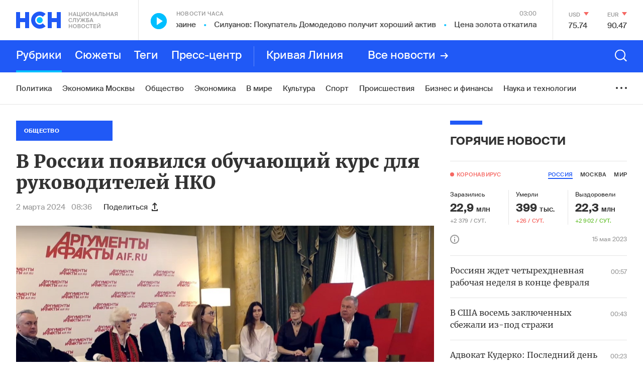

--- FILE ---
content_type: text/html; charset=utf-8
request_url: https://www.google.com/recaptcha/api2/anchor?ar=1&k=6LcBMY4UAAAAAChTWwZUhMM2e_vDNxv80xhHkZIm&co=aHR0cHM6Ly9uc24uZm06NDQz&hl=en&v=N67nZn4AqZkNcbeMu4prBgzg&size=invisible&anchor-ms=20000&execute-ms=30000&cb=zhfzm35ca2j1
body_size: 49792
content:
<!DOCTYPE HTML><html dir="ltr" lang="en"><head><meta http-equiv="Content-Type" content="text/html; charset=UTF-8">
<meta http-equiv="X-UA-Compatible" content="IE=edge">
<title>reCAPTCHA</title>
<style type="text/css">
/* cyrillic-ext */
@font-face {
  font-family: 'Roboto';
  font-style: normal;
  font-weight: 400;
  font-stretch: 100%;
  src: url(//fonts.gstatic.com/s/roboto/v48/KFO7CnqEu92Fr1ME7kSn66aGLdTylUAMa3GUBHMdazTgWw.woff2) format('woff2');
  unicode-range: U+0460-052F, U+1C80-1C8A, U+20B4, U+2DE0-2DFF, U+A640-A69F, U+FE2E-FE2F;
}
/* cyrillic */
@font-face {
  font-family: 'Roboto';
  font-style: normal;
  font-weight: 400;
  font-stretch: 100%;
  src: url(//fonts.gstatic.com/s/roboto/v48/KFO7CnqEu92Fr1ME7kSn66aGLdTylUAMa3iUBHMdazTgWw.woff2) format('woff2');
  unicode-range: U+0301, U+0400-045F, U+0490-0491, U+04B0-04B1, U+2116;
}
/* greek-ext */
@font-face {
  font-family: 'Roboto';
  font-style: normal;
  font-weight: 400;
  font-stretch: 100%;
  src: url(//fonts.gstatic.com/s/roboto/v48/KFO7CnqEu92Fr1ME7kSn66aGLdTylUAMa3CUBHMdazTgWw.woff2) format('woff2');
  unicode-range: U+1F00-1FFF;
}
/* greek */
@font-face {
  font-family: 'Roboto';
  font-style: normal;
  font-weight: 400;
  font-stretch: 100%;
  src: url(//fonts.gstatic.com/s/roboto/v48/KFO7CnqEu92Fr1ME7kSn66aGLdTylUAMa3-UBHMdazTgWw.woff2) format('woff2');
  unicode-range: U+0370-0377, U+037A-037F, U+0384-038A, U+038C, U+038E-03A1, U+03A3-03FF;
}
/* math */
@font-face {
  font-family: 'Roboto';
  font-style: normal;
  font-weight: 400;
  font-stretch: 100%;
  src: url(//fonts.gstatic.com/s/roboto/v48/KFO7CnqEu92Fr1ME7kSn66aGLdTylUAMawCUBHMdazTgWw.woff2) format('woff2');
  unicode-range: U+0302-0303, U+0305, U+0307-0308, U+0310, U+0312, U+0315, U+031A, U+0326-0327, U+032C, U+032F-0330, U+0332-0333, U+0338, U+033A, U+0346, U+034D, U+0391-03A1, U+03A3-03A9, U+03B1-03C9, U+03D1, U+03D5-03D6, U+03F0-03F1, U+03F4-03F5, U+2016-2017, U+2034-2038, U+203C, U+2040, U+2043, U+2047, U+2050, U+2057, U+205F, U+2070-2071, U+2074-208E, U+2090-209C, U+20D0-20DC, U+20E1, U+20E5-20EF, U+2100-2112, U+2114-2115, U+2117-2121, U+2123-214F, U+2190, U+2192, U+2194-21AE, U+21B0-21E5, U+21F1-21F2, U+21F4-2211, U+2213-2214, U+2216-22FF, U+2308-230B, U+2310, U+2319, U+231C-2321, U+2336-237A, U+237C, U+2395, U+239B-23B7, U+23D0, U+23DC-23E1, U+2474-2475, U+25AF, U+25B3, U+25B7, U+25BD, U+25C1, U+25CA, U+25CC, U+25FB, U+266D-266F, U+27C0-27FF, U+2900-2AFF, U+2B0E-2B11, U+2B30-2B4C, U+2BFE, U+3030, U+FF5B, U+FF5D, U+1D400-1D7FF, U+1EE00-1EEFF;
}
/* symbols */
@font-face {
  font-family: 'Roboto';
  font-style: normal;
  font-weight: 400;
  font-stretch: 100%;
  src: url(//fonts.gstatic.com/s/roboto/v48/KFO7CnqEu92Fr1ME7kSn66aGLdTylUAMaxKUBHMdazTgWw.woff2) format('woff2');
  unicode-range: U+0001-000C, U+000E-001F, U+007F-009F, U+20DD-20E0, U+20E2-20E4, U+2150-218F, U+2190, U+2192, U+2194-2199, U+21AF, U+21E6-21F0, U+21F3, U+2218-2219, U+2299, U+22C4-22C6, U+2300-243F, U+2440-244A, U+2460-24FF, U+25A0-27BF, U+2800-28FF, U+2921-2922, U+2981, U+29BF, U+29EB, U+2B00-2BFF, U+4DC0-4DFF, U+FFF9-FFFB, U+10140-1018E, U+10190-1019C, U+101A0, U+101D0-101FD, U+102E0-102FB, U+10E60-10E7E, U+1D2C0-1D2D3, U+1D2E0-1D37F, U+1F000-1F0FF, U+1F100-1F1AD, U+1F1E6-1F1FF, U+1F30D-1F30F, U+1F315, U+1F31C, U+1F31E, U+1F320-1F32C, U+1F336, U+1F378, U+1F37D, U+1F382, U+1F393-1F39F, U+1F3A7-1F3A8, U+1F3AC-1F3AF, U+1F3C2, U+1F3C4-1F3C6, U+1F3CA-1F3CE, U+1F3D4-1F3E0, U+1F3ED, U+1F3F1-1F3F3, U+1F3F5-1F3F7, U+1F408, U+1F415, U+1F41F, U+1F426, U+1F43F, U+1F441-1F442, U+1F444, U+1F446-1F449, U+1F44C-1F44E, U+1F453, U+1F46A, U+1F47D, U+1F4A3, U+1F4B0, U+1F4B3, U+1F4B9, U+1F4BB, U+1F4BF, U+1F4C8-1F4CB, U+1F4D6, U+1F4DA, U+1F4DF, U+1F4E3-1F4E6, U+1F4EA-1F4ED, U+1F4F7, U+1F4F9-1F4FB, U+1F4FD-1F4FE, U+1F503, U+1F507-1F50B, U+1F50D, U+1F512-1F513, U+1F53E-1F54A, U+1F54F-1F5FA, U+1F610, U+1F650-1F67F, U+1F687, U+1F68D, U+1F691, U+1F694, U+1F698, U+1F6AD, U+1F6B2, U+1F6B9-1F6BA, U+1F6BC, U+1F6C6-1F6CF, U+1F6D3-1F6D7, U+1F6E0-1F6EA, U+1F6F0-1F6F3, U+1F6F7-1F6FC, U+1F700-1F7FF, U+1F800-1F80B, U+1F810-1F847, U+1F850-1F859, U+1F860-1F887, U+1F890-1F8AD, U+1F8B0-1F8BB, U+1F8C0-1F8C1, U+1F900-1F90B, U+1F93B, U+1F946, U+1F984, U+1F996, U+1F9E9, U+1FA00-1FA6F, U+1FA70-1FA7C, U+1FA80-1FA89, U+1FA8F-1FAC6, U+1FACE-1FADC, U+1FADF-1FAE9, U+1FAF0-1FAF8, U+1FB00-1FBFF;
}
/* vietnamese */
@font-face {
  font-family: 'Roboto';
  font-style: normal;
  font-weight: 400;
  font-stretch: 100%;
  src: url(//fonts.gstatic.com/s/roboto/v48/KFO7CnqEu92Fr1ME7kSn66aGLdTylUAMa3OUBHMdazTgWw.woff2) format('woff2');
  unicode-range: U+0102-0103, U+0110-0111, U+0128-0129, U+0168-0169, U+01A0-01A1, U+01AF-01B0, U+0300-0301, U+0303-0304, U+0308-0309, U+0323, U+0329, U+1EA0-1EF9, U+20AB;
}
/* latin-ext */
@font-face {
  font-family: 'Roboto';
  font-style: normal;
  font-weight: 400;
  font-stretch: 100%;
  src: url(//fonts.gstatic.com/s/roboto/v48/KFO7CnqEu92Fr1ME7kSn66aGLdTylUAMa3KUBHMdazTgWw.woff2) format('woff2');
  unicode-range: U+0100-02BA, U+02BD-02C5, U+02C7-02CC, U+02CE-02D7, U+02DD-02FF, U+0304, U+0308, U+0329, U+1D00-1DBF, U+1E00-1E9F, U+1EF2-1EFF, U+2020, U+20A0-20AB, U+20AD-20C0, U+2113, U+2C60-2C7F, U+A720-A7FF;
}
/* latin */
@font-face {
  font-family: 'Roboto';
  font-style: normal;
  font-weight: 400;
  font-stretch: 100%;
  src: url(//fonts.gstatic.com/s/roboto/v48/KFO7CnqEu92Fr1ME7kSn66aGLdTylUAMa3yUBHMdazQ.woff2) format('woff2');
  unicode-range: U+0000-00FF, U+0131, U+0152-0153, U+02BB-02BC, U+02C6, U+02DA, U+02DC, U+0304, U+0308, U+0329, U+2000-206F, U+20AC, U+2122, U+2191, U+2193, U+2212, U+2215, U+FEFF, U+FFFD;
}
/* cyrillic-ext */
@font-face {
  font-family: 'Roboto';
  font-style: normal;
  font-weight: 500;
  font-stretch: 100%;
  src: url(//fonts.gstatic.com/s/roboto/v48/KFO7CnqEu92Fr1ME7kSn66aGLdTylUAMa3GUBHMdazTgWw.woff2) format('woff2');
  unicode-range: U+0460-052F, U+1C80-1C8A, U+20B4, U+2DE0-2DFF, U+A640-A69F, U+FE2E-FE2F;
}
/* cyrillic */
@font-face {
  font-family: 'Roboto';
  font-style: normal;
  font-weight: 500;
  font-stretch: 100%;
  src: url(//fonts.gstatic.com/s/roboto/v48/KFO7CnqEu92Fr1ME7kSn66aGLdTylUAMa3iUBHMdazTgWw.woff2) format('woff2');
  unicode-range: U+0301, U+0400-045F, U+0490-0491, U+04B0-04B1, U+2116;
}
/* greek-ext */
@font-face {
  font-family: 'Roboto';
  font-style: normal;
  font-weight: 500;
  font-stretch: 100%;
  src: url(//fonts.gstatic.com/s/roboto/v48/KFO7CnqEu92Fr1ME7kSn66aGLdTylUAMa3CUBHMdazTgWw.woff2) format('woff2');
  unicode-range: U+1F00-1FFF;
}
/* greek */
@font-face {
  font-family: 'Roboto';
  font-style: normal;
  font-weight: 500;
  font-stretch: 100%;
  src: url(//fonts.gstatic.com/s/roboto/v48/KFO7CnqEu92Fr1ME7kSn66aGLdTylUAMa3-UBHMdazTgWw.woff2) format('woff2');
  unicode-range: U+0370-0377, U+037A-037F, U+0384-038A, U+038C, U+038E-03A1, U+03A3-03FF;
}
/* math */
@font-face {
  font-family: 'Roboto';
  font-style: normal;
  font-weight: 500;
  font-stretch: 100%;
  src: url(//fonts.gstatic.com/s/roboto/v48/KFO7CnqEu92Fr1ME7kSn66aGLdTylUAMawCUBHMdazTgWw.woff2) format('woff2');
  unicode-range: U+0302-0303, U+0305, U+0307-0308, U+0310, U+0312, U+0315, U+031A, U+0326-0327, U+032C, U+032F-0330, U+0332-0333, U+0338, U+033A, U+0346, U+034D, U+0391-03A1, U+03A3-03A9, U+03B1-03C9, U+03D1, U+03D5-03D6, U+03F0-03F1, U+03F4-03F5, U+2016-2017, U+2034-2038, U+203C, U+2040, U+2043, U+2047, U+2050, U+2057, U+205F, U+2070-2071, U+2074-208E, U+2090-209C, U+20D0-20DC, U+20E1, U+20E5-20EF, U+2100-2112, U+2114-2115, U+2117-2121, U+2123-214F, U+2190, U+2192, U+2194-21AE, U+21B0-21E5, U+21F1-21F2, U+21F4-2211, U+2213-2214, U+2216-22FF, U+2308-230B, U+2310, U+2319, U+231C-2321, U+2336-237A, U+237C, U+2395, U+239B-23B7, U+23D0, U+23DC-23E1, U+2474-2475, U+25AF, U+25B3, U+25B7, U+25BD, U+25C1, U+25CA, U+25CC, U+25FB, U+266D-266F, U+27C0-27FF, U+2900-2AFF, U+2B0E-2B11, U+2B30-2B4C, U+2BFE, U+3030, U+FF5B, U+FF5D, U+1D400-1D7FF, U+1EE00-1EEFF;
}
/* symbols */
@font-face {
  font-family: 'Roboto';
  font-style: normal;
  font-weight: 500;
  font-stretch: 100%;
  src: url(//fonts.gstatic.com/s/roboto/v48/KFO7CnqEu92Fr1ME7kSn66aGLdTylUAMaxKUBHMdazTgWw.woff2) format('woff2');
  unicode-range: U+0001-000C, U+000E-001F, U+007F-009F, U+20DD-20E0, U+20E2-20E4, U+2150-218F, U+2190, U+2192, U+2194-2199, U+21AF, U+21E6-21F0, U+21F3, U+2218-2219, U+2299, U+22C4-22C6, U+2300-243F, U+2440-244A, U+2460-24FF, U+25A0-27BF, U+2800-28FF, U+2921-2922, U+2981, U+29BF, U+29EB, U+2B00-2BFF, U+4DC0-4DFF, U+FFF9-FFFB, U+10140-1018E, U+10190-1019C, U+101A0, U+101D0-101FD, U+102E0-102FB, U+10E60-10E7E, U+1D2C0-1D2D3, U+1D2E0-1D37F, U+1F000-1F0FF, U+1F100-1F1AD, U+1F1E6-1F1FF, U+1F30D-1F30F, U+1F315, U+1F31C, U+1F31E, U+1F320-1F32C, U+1F336, U+1F378, U+1F37D, U+1F382, U+1F393-1F39F, U+1F3A7-1F3A8, U+1F3AC-1F3AF, U+1F3C2, U+1F3C4-1F3C6, U+1F3CA-1F3CE, U+1F3D4-1F3E0, U+1F3ED, U+1F3F1-1F3F3, U+1F3F5-1F3F7, U+1F408, U+1F415, U+1F41F, U+1F426, U+1F43F, U+1F441-1F442, U+1F444, U+1F446-1F449, U+1F44C-1F44E, U+1F453, U+1F46A, U+1F47D, U+1F4A3, U+1F4B0, U+1F4B3, U+1F4B9, U+1F4BB, U+1F4BF, U+1F4C8-1F4CB, U+1F4D6, U+1F4DA, U+1F4DF, U+1F4E3-1F4E6, U+1F4EA-1F4ED, U+1F4F7, U+1F4F9-1F4FB, U+1F4FD-1F4FE, U+1F503, U+1F507-1F50B, U+1F50D, U+1F512-1F513, U+1F53E-1F54A, U+1F54F-1F5FA, U+1F610, U+1F650-1F67F, U+1F687, U+1F68D, U+1F691, U+1F694, U+1F698, U+1F6AD, U+1F6B2, U+1F6B9-1F6BA, U+1F6BC, U+1F6C6-1F6CF, U+1F6D3-1F6D7, U+1F6E0-1F6EA, U+1F6F0-1F6F3, U+1F6F7-1F6FC, U+1F700-1F7FF, U+1F800-1F80B, U+1F810-1F847, U+1F850-1F859, U+1F860-1F887, U+1F890-1F8AD, U+1F8B0-1F8BB, U+1F8C0-1F8C1, U+1F900-1F90B, U+1F93B, U+1F946, U+1F984, U+1F996, U+1F9E9, U+1FA00-1FA6F, U+1FA70-1FA7C, U+1FA80-1FA89, U+1FA8F-1FAC6, U+1FACE-1FADC, U+1FADF-1FAE9, U+1FAF0-1FAF8, U+1FB00-1FBFF;
}
/* vietnamese */
@font-face {
  font-family: 'Roboto';
  font-style: normal;
  font-weight: 500;
  font-stretch: 100%;
  src: url(//fonts.gstatic.com/s/roboto/v48/KFO7CnqEu92Fr1ME7kSn66aGLdTylUAMa3OUBHMdazTgWw.woff2) format('woff2');
  unicode-range: U+0102-0103, U+0110-0111, U+0128-0129, U+0168-0169, U+01A0-01A1, U+01AF-01B0, U+0300-0301, U+0303-0304, U+0308-0309, U+0323, U+0329, U+1EA0-1EF9, U+20AB;
}
/* latin-ext */
@font-face {
  font-family: 'Roboto';
  font-style: normal;
  font-weight: 500;
  font-stretch: 100%;
  src: url(//fonts.gstatic.com/s/roboto/v48/KFO7CnqEu92Fr1ME7kSn66aGLdTylUAMa3KUBHMdazTgWw.woff2) format('woff2');
  unicode-range: U+0100-02BA, U+02BD-02C5, U+02C7-02CC, U+02CE-02D7, U+02DD-02FF, U+0304, U+0308, U+0329, U+1D00-1DBF, U+1E00-1E9F, U+1EF2-1EFF, U+2020, U+20A0-20AB, U+20AD-20C0, U+2113, U+2C60-2C7F, U+A720-A7FF;
}
/* latin */
@font-face {
  font-family: 'Roboto';
  font-style: normal;
  font-weight: 500;
  font-stretch: 100%;
  src: url(//fonts.gstatic.com/s/roboto/v48/KFO7CnqEu92Fr1ME7kSn66aGLdTylUAMa3yUBHMdazQ.woff2) format('woff2');
  unicode-range: U+0000-00FF, U+0131, U+0152-0153, U+02BB-02BC, U+02C6, U+02DA, U+02DC, U+0304, U+0308, U+0329, U+2000-206F, U+20AC, U+2122, U+2191, U+2193, U+2212, U+2215, U+FEFF, U+FFFD;
}
/* cyrillic-ext */
@font-face {
  font-family: 'Roboto';
  font-style: normal;
  font-weight: 900;
  font-stretch: 100%;
  src: url(//fonts.gstatic.com/s/roboto/v48/KFO7CnqEu92Fr1ME7kSn66aGLdTylUAMa3GUBHMdazTgWw.woff2) format('woff2');
  unicode-range: U+0460-052F, U+1C80-1C8A, U+20B4, U+2DE0-2DFF, U+A640-A69F, U+FE2E-FE2F;
}
/* cyrillic */
@font-face {
  font-family: 'Roboto';
  font-style: normal;
  font-weight: 900;
  font-stretch: 100%;
  src: url(//fonts.gstatic.com/s/roboto/v48/KFO7CnqEu92Fr1ME7kSn66aGLdTylUAMa3iUBHMdazTgWw.woff2) format('woff2');
  unicode-range: U+0301, U+0400-045F, U+0490-0491, U+04B0-04B1, U+2116;
}
/* greek-ext */
@font-face {
  font-family: 'Roboto';
  font-style: normal;
  font-weight: 900;
  font-stretch: 100%;
  src: url(//fonts.gstatic.com/s/roboto/v48/KFO7CnqEu92Fr1ME7kSn66aGLdTylUAMa3CUBHMdazTgWw.woff2) format('woff2');
  unicode-range: U+1F00-1FFF;
}
/* greek */
@font-face {
  font-family: 'Roboto';
  font-style: normal;
  font-weight: 900;
  font-stretch: 100%;
  src: url(//fonts.gstatic.com/s/roboto/v48/KFO7CnqEu92Fr1ME7kSn66aGLdTylUAMa3-UBHMdazTgWw.woff2) format('woff2');
  unicode-range: U+0370-0377, U+037A-037F, U+0384-038A, U+038C, U+038E-03A1, U+03A3-03FF;
}
/* math */
@font-face {
  font-family: 'Roboto';
  font-style: normal;
  font-weight: 900;
  font-stretch: 100%;
  src: url(//fonts.gstatic.com/s/roboto/v48/KFO7CnqEu92Fr1ME7kSn66aGLdTylUAMawCUBHMdazTgWw.woff2) format('woff2');
  unicode-range: U+0302-0303, U+0305, U+0307-0308, U+0310, U+0312, U+0315, U+031A, U+0326-0327, U+032C, U+032F-0330, U+0332-0333, U+0338, U+033A, U+0346, U+034D, U+0391-03A1, U+03A3-03A9, U+03B1-03C9, U+03D1, U+03D5-03D6, U+03F0-03F1, U+03F4-03F5, U+2016-2017, U+2034-2038, U+203C, U+2040, U+2043, U+2047, U+2050, U+2057, U+205F, U+2070-2071, U+2074-208E, U+2090-209C, U+20D0-20DC, U+20E1, U+20E5-20EF, U+2100-2112, U+2114-2115, U+2117-2121, U+2123-214F, U+2190, U+2192, U+2194-21AE, U+21B0-21E5, U+21F1-21F2, U+21F4-2211, U+2213-2214, U+2216-22FF, U+2308-230B, U+2310, U+2319, U+231C-2321, U+2336-237A, U+237C, U+2395, U+239B-23B7, U+23D0, U+23DC-23E1, U+2474-2475, U+25AF, U+25B3, U+25B7, U+25BD, U+25C1, U+25CA, U+25CC, U+25FB, U+266D-266F, U+27C0-27FF, U+2900-2AFF, U+2B0E-2B11, U+2B30-2B4C, U+2BFE, U+3030, U+FF5B, U+FF5D, U+1D400-1D7FF, U+1EE00-1EEFF;
}
/* symbols */
@font-face {
  font-family: 'Roboto';
  font-style: normal;
  font-weight: 900;
  font-stretch: 100%;
  src: url(//fonts.gstatic.com/s/roboto/v48/KFO7CnqEu92Fr1ME7kSn66aGLdTylUAMaxKUBHMdazTgWw.woff2) format('woff2');
  unicode-range: U+0001-000C, U+000E-001F, U+007F-009F, U+20DD-20E0, U+20E2-20E4, U+2150-218F, U+2190, U+2192, U+2194-2199, U+21AF, U+21E6-21F0, U+21F3, U+2218-2219, U+2299, U+22C4-22C6, U+2300-243F, U+2440-244A, U+2460-24FF, U+25A0-27BF, U+2800-28FF, U+2921-2922, U+2981, U+29BF, U+29EB, U+2B00-2BFF, U+4DC0-4DFF, U+FFF9-FFFB, U+10140-1018E, U+10190-1019C, U+101A0, U+101D0-101FD, U+102E0-102FB, U+10E60-10E7E, U+1D2C0-1D2D3, U+1D2E0-1D37F, U+1F000-1F0FF, U+1F100-1F1AD, U+1F1E6-1F1FF, U+1F30D-1F30F, U+1F315, U+1F31C, U+1F31E, U+1F320-1F32C, U+1F336, U+1F378, U+1F37D, U+1F382, U+1F393-1F39F, U+1F3A7-1F3A8, U+1F3AC-1F3AF, U+1F3C2, U+1F3C4-1F3C6, U+1F3CA-1F3CE, U+1F3D4-1F3E0, U+1F3ED, U+1F3F1-1F3F3, U+1F3F5-1F3F7, U+1F408, U+1F415, U+1F41F, U+1F426, U+1F43F, U+1F441-1F442, U+1F444, U+1F446-1F449, U+1F44C-1F44E, U+1F453, U+1F46A, U+1F47D, U+1F4A3, U+1F4B0, U+1F4B3, U+1F4B9, U+1F4BB, U+1F4BF, U+1F4C8-1F4CB, U+1F4D6, U+1F4DA, U+1F4DF, U+1F4E3-1F4E6, U+1F4EA-1F4ED, U+1F4F7, U+1F4F9-1F4FB, U+1F4FD-1F4FE, U+1F503, U+1F507-1F50B, U+1F50D, U+1F512-1F513, U+1F53E-1F54A, U+1F54F-1F5FA, U+1F610, U+1F650-1F67F, U+1F687, U+1F68D, U+1F691, U+1F694, U+1F698, U+1F6AD, U+1F6B2, U+1F6B9-1F6BA, U+1F6BC, U+1F6C6-1F6CF, U+1F6D3-1F6D7, U+1F6E0-1F6EA, U+1F6F0-1F6F3, U+1F6F7-1F6FC, U+1F700-1F7FF, U+1F800-1F80B, U+1F810-1F847, U+1F850-1F859, U+1F860-1F887, U+1F890-1F8AD, U+1F8B0-1F8BB, U+1F8C0-1F8C1, U+1F900-1F90B, U+1F93B, U+1F946, U+1F984, U+1F996, U+1F9E9, U+1FA00-1FA6F, U+1FA70-1FA7C, U+1FA80-1FA89, U+1FA8F-1FAC6, U+1FACE-1FADC, U+1FADF-1FAE9, U+1FAF0-1FAF8, U+1FB00-1FBFF;
}
/* vietnamese */
@font-face {
  font-family: 'Roboto';
  font-style: normal;
  font-weight: 900;
  font-stretch: 100%;
  src: url(//fonts.gstatic.com/s/roboto/v48/KFO7CnqEu92Fr1ME7kSn66aGLdTylUAMa3OUBHMdazTgWw.woff2) format('woff2');
  unicode-range: U+0102-0103, U+0110-0111, U+0128-0129, U+0168-0169, U+01A0-01A1, U+01AF-01B0, U+0300-0301, U+0303-0304, U+0308-0309, U+0323, U+0329, U+1EA0-1EF9, U+20AB;
}
/* latin-ext */
@font-face {
  font-family: 'Roboto';
  font-style: normal;
  font-weight: 900;
  font-stretch: 100%;
  src: url(//fonts.gstatic.com/s/roboto/v48/KFO7CnqEu92Fr1ME7kSn66aGLdTylUAMa3KUBHMdazTgWw.woff2) format('woff2');
  unicode-range: U+0100-02BA, U+02BD-02C5, U+02C7-02CC, U+02CE-02D7, U+02DD-02FF, U+0304, U+0308, U+0329, U+1D00-1DBF, U+1E00-1E9F, U+1EF2-1EFF, U+2020, U+20A0-20AB, U+20AD-20C0, U+2113, U+2C60-2C7F, U+A720-A7FF;
}
/* latin */
@font-face {
  font-family: 'Roboto';
  font-style: normal;
  font-weight: 900;
  font-stretch: 100%;
  src: url(//fonts.gstatic.com/s/roboto/v48/KFO7CnqEu92Fr1ME7kSn66aGLdTylUAMa3yUBHMdazQ.woff2) format('woff2');
  unicode-range: U+0000-00FF, U+0131, U+0152-0153, U+02BB-02BC, U+02C6, U+02DA, U+02DC, U+0304, U+0308, U+0329, U+2000-206F, U+20AC, U+2122, U+2191, U+2193, U+2212, U+2215, U+FEFF, U+FFFD;
}

</style>
<link rel="stylesheet" type="text/css" href="https://www.gstatic.com/recaptcha/releases/N67nZn4AqZkNcbeMu4prBgzg/styles__ltr.css">
<script nonce="kGms_pAZ1yPrrDjrymW-9g" type="text/javascript">window['__recaptcha_api'] = 'https://www.google.com/recaptcha/api2/';</script>
<script type="text/javascript" src="https://www.gstatic.com/recaptcha/releases/N67nZn4AqZkNcbeMu4prBgzg/recaptcha__en.js" nonce="kGms_pAZ1yPrrDjrymW-9g">
      
    </script></head>
<body><div id="rc-anchor-alert" class="rc-anchor-alert"></div>
<input type="hidden" id="recaptcha-token" value="[base64]">
<script type="text/javascript" nonce="kGms_pAZ1yPrrDjrymW-9g">
      recaptcha.anchor.Main.init("[\x22ainput\x22,[\x22bgdata\x22,\x22\x22,\[base64]/[base64]/MjU1Ong/[base64]/[base64]/[base64]/[base64]/[base64]/[base64]/[base64]/[base64]/[base64]/[base64]/[base64]/[base64]/[base64]/[base64]/[base64]\\u003d\x22,\[base64]\\u003d\x22,\x22NcKUUcK4JcKfwopJwpDCpDgFwrtpw47DlBxEwrzCvl03wrrDonJqFsOfwpB6w6HDnnbCpl8fwpzCs8O/[base64]/DjTENw4nDiMKHw5Qww4p6bW7Cs8K7w73Ds8O+WcOIDcOxwp5Bw7IcbQrDv8K9wo3Chg0uYXjClcOMTcKkw59Vwr/[base64]/YFUsUcK2wojDsMOyw5kyAiU9woVSXE3Cmy7DusOYw6bCl8KzW8KvZhPDlH4Xwoorw6dOwpvCgwfDqMOhbxTDt1zDrsKPwpvDuhbDrn/CtsO4wodEKADCkFcswrh5w5tkw5VKAMONATNUw6HCjMKqw6PCrSzCgDzCoGnCsXDCpRRAc8OWDWVmOcKMwpjDpTM1w5bCjhbDpcKDKMKlIXvDh8Kow6zCsg/[base64]/[base64]/Cn0VrwpsRSA43woPDgG3DicO3wqjDtcKyABh+w4zDoMOzwqHClE3Ckhd2wp5fb8OFT8O8wofCocK0wrnDlEvCpsOkb8KGDMKgwpvDtH1sVEBQdcKxSsK/AcKkwpHDhsOlw7k2w5ZYw7PCuyIpwq7Co3bDoVDCmGXCll0PwqTDgcKKCcOHwrFZXy8TwoXCpMORBWjCsHBgwowEwrJXCMK9aWQkScKNb1HDhxRnwpIKwozDpcOvcMKYOsKkw795w63Ci8KkYMKwD8KtZ8K/OG4nwp3CvcKoNB3CtUnDmcOaBVIjKzJFL1zDnsOlIcOVwoRLHsKlw5tZGHLCtCTCo2rDnSTCksOuFj3DusOYW8Kjw68jFcKADk7ChcKgFnwJdMK7ZiUxw5o1BMKSUXbDj8OWwpfDhRZFVMOMARElw70lwqrChsOJL8K5X8OQw6BRwp/[base64]/Dh0gKME5WSyPCvm7DjjIkwoY4CXvCkjbDgWxzB8OOw5TCt1TDsMOFal9Gw4hHc01Vw47DrcOMw5h/wpM/w7VpwrDDkz43TnzCp2cLbcKbMcKtwp/DixnCpRjCjggFVsKRwo15LD3CvMOnwrDCrADCrMO6w6zDvEZ1LQbDljDDjcKBwoVYw7fCjWBpwp/DhEULw5fDrXIcC8KYW8KZKMKwwoJ1w5zDmsOpHlPDpTDDmR/Cv0zDl0LDslvClyLCmsKQM8OSE8KLGMKtelbCuW5vwojCsFIvNkUXBhLDrUjCjCfCg8K6ZmU9wptcwrp5w5nDisOmVmo+w4nCiMKOwpfDi8KTwp7Ds8O3U0/CtQc8MMKZwq3DlE8qwop/YDbCjTtRwqXCmcKmf0rCvMKnasKDw5LDpxZLEcOewr7DuiNmGcKJw6gIw64Tw6TDswbCtA41DMO3w50Mw5Y5w5AKaMOOeRbDmMOowoZORsO2OMKQMh3DvcKFIQQ8w5E/w5PCmsKLWDfClcOaQsOpOcKaQMO0EMKVMMObwp/CtTtXwplaVsOpEMKRw61ew7t+V8ORZMO5V8OfIMK8w6EPZ03CnkPDmcOPwozDhsOLPsKDw5XDq8Ktw75ZD8KZAMO5wqkCwol3w4B6wrJwwpHDisO/w5/[base64]/DlMOvwppHwpsRJcOxw6Awb8KPwp/Cl8K0woPCumjDsMKwwq96wqVrwoFPcMKewo1Sw6/ChzxrAl/CosORw5sjZSARw4DDhQHCv8Khw78Iw7PDsTnDuB1hbWXDs0/DmEgsKV7DvgfCvMK0wpjCisKnw5kqf8K5acOfwojCjj/Cu17DmU/DhDrCuWDCvcOIwqBGwohJw4JITB/Ci8O6wqXDsMKCw5/[base64]/Dk2LDksKyCWnCgMOhCcKUBcKkw5zDuzwvD8KvwrbChsKJP8OVwokzw7HCrxE8w74RVsKWwqrDjcKvcsONXjnClyU2Kg83Xn3CpSfCh8Kue3UywrzCkFhSwrzDicKqwq7CusK3LHbCqCbDjwrDsEpoK8OdbzYRwqzCj8OCFcOLHWQOS8Krw4gUw5/CmMOAeMK3bkPDuQzDpcK2DMOvD8K3wogWwrrCtgUlWsK/w4c7wqVMwqRxw50Lw7Q/w7nDicKqRmrDr2J4DwfCv0rCuj5kXSgiwqMpwqzDvMO6wrZodsKoL0VYHMOJMMKWecKjwppOwrx7ZcOlLG1vwr/Cl8OnwpPDkhlMH03Crhg9BsKmay3CuwnDtTrCgMKaeMOgw7vCgsOUUcOHRULChMOqwotjw7I0TsO7w4HDhGPCrsKrTA9UwrYzwpjCvTbDjC7CnDEhwqcXMjvCucK+w6fDgMK0EsOQw6fCp3nDjThUPh3Cmjl3N2pPwoHCh8OnF8K6w7ogw7/Cm3PClMO0QV/Cn8OKw5PCl2ADwotFwrXDuHzCk8OqwqwGwoAzCATDlhXCvsKxw5AWw5zCt8KJw7HCi8KoBCgIwoDDmj5IPE/Ch8KNEsOfLMKqw6IKXMKRDMKowosSGnt5JiFww57Dr3/CsF8DFMO5e2fDjsOMBnHCq8O8HcO9w5VnLmrCqDZoWhbDhmRqwrh8wrPDpHNIw6gRPcKWVHpvGcOFw7VSwqpObUxrKMOrwowXXsK1IcK8f8OdPgPCu8OEw6ldw5TDs8KCw5/[base64]/Ck8KUcMK+w5MKfWskw4YGwr/CiFAcwqXDmStffxTDjQHCvz/DucKVDsOfwpkWU3vCgD/DkFzCnQ/DoAZlwrJDw71Dw73CjAjDrBXCj8OecHLCjlXDt8KTIcKDZTN7EDDCnkZtwpPCkMOrwrnClsOawoHCthvCpD3CkSzCkD3CkcOTSsKHw4kwwrR/Kml9worDlT1Rw7dxN2JGw6RXKcKzNRvCp1huwqIpXcKgNcKOwqcawqXDg8OXe8KwBcOeGFcCw7HDlMOdRFpbW8K7wqwywr7Dui/DqyLDocK3wqYrUEMmTHIIwqhZw6UJw6ZFw5JVKW0iH2zCiytlwoNvwqd0w6bCssOZwrbCohnDvsKaPgTDqg7DvcKowoJXwqkTcDzCm8KzKwF1f39hDxvDpEF3w5rClcOZOcO6UMK7XD4ew4Q/wr/[base64]/DnSPClER2w7rDjcKzw7RQL00KYcObOnXDqsOewpzDmidLZcKVZhrDsEtWw5nChMKSRQ7DhVMGw6nCtAPDhzFXIBLCkxcGMTkhC8K3w6rDmAzDtcKebGQIwr1WwpvCoxQTHsKHZz/DuzQdw5/Cs1IcYcOjw7fCpA1rWx7CrsKZfg0sfC/[base64]/[base64]/P8KxakoAI3PDucKJwq3CrVsTwogSChsSKjk8w6hSGW8+w6pwwqtIIjkcwr3CmMKRwq3CjsKWwoV2M8OxwobCh8K/[base64]/[base64]/[base64]/w5w2EsO3IsO0PsOXQg5yFMOCw4bCjwl8YcOYd0M3XwfClmbDqcKxL3VtwrzDj3Vhw7hECCPDsQRHwpTCpy7CiFIiThBNw5TCm158ZsOWwqMRw5DDiXIEw4XCqwF+YMOBU8OMEsOoO8KESlvDrygcw6/[base64]/XcKnw6HDjcOWQMObHHDCnmbCn8ODwqlVwop+w5Euwp3DrF7DtFvCojjCrG/[base64]/DssOfIMO7w7ovwrPCixfDjcK/TcKLbMODcF3DqhBrw6pNZ8OCwqHDrRVdwqEAc8K/CjrDusOow4ITwoPCqUY/w4/DoXN9w5rDrxoHwqUlw74kBEHClMKmDsOKw40IwoPCuMKhw5zCqFLDhcOxRsKfw7fDhsK6WcOhw6zCg0fDiMOVKnnCv3gqS8KgwoPCgcKCdzBKw6VDwrJyGXgBY8OPwpzCvMOfwrzCqUzCosObw4ttBRLCocKRQsK/woHCkggawrvCl8Ocwq4HJcOrwoxsWMKhKznCvsOpAxvDp2zCtynClgzDpcOZw68VwqvCtGFyL2F8w7DDnRHChzJ8ZnAeBMKRS8KWRCnDsMOFZDQTRxLCj0fDjsOewrkwwojDlMOmwpcZw5pqw7zCvyLCrcKbEkTDmAHCskI4w7DDo8OCw45IXcO/[base64]/DmX1EKsKSw5XCisO+Q8OowpjCsFLDl8Oww6owwpbDoQzDq8OHw4pewpc2wp7Do8KRRsKOw611wrjCj3XDlAY7wpXDt1LDpyHDhsOUU8O/RsO9W2hswpERwrcKwpHCrxRJWlUCwqZtd8OrBm5ZwrnCmUJfOXPCi8KzT8Otwo4cw63CrcOAKMOWw6jDlcOJUQvCiMORe8O2w7rCrVdIwpccw6jDgsKLaGwlwo3DjgEuw77CmlbCh2x9TmXCoMKNw6nCvjlJw5DDtMK8Anxvw4bDgxctwrTCn1UNw7/CgcKFMcKfw5dEw6YpWcOVGxnDr8KCfMOyfDfDrH5NB295JVjDi0llQkDDn8OAAXhiw4VNwpcuAncQQcOqwpLChE7ChMOhTDXCjcKIGF44wpVgwr5LTMKYXMOgwqs9wr7CrsOvw74ywr0Owp8QBD7DjyrCuMKFBnFuw6LCgD/CgcK7wrgnKMODw6TCiXpvWMKYJEnChMO0f8OwwqMPw5d3w7Fyw6AiFcKbWj01wrhyw6XClsOIU1EUw7DCp2QyXcK+w73CqsO3w6oabVbChsKMd8OGBSfDkC/[base64]/Ds8KAZTVgEcONw6t3A8KAw5rCghDCkWlzw71aG2V7wowzBXvCq17CnjPDvMOpwrXCnScvD0vDsGE0w5fCl8OCYn8JHU/DpEg0WMKtwrLCrxTCrh3CpcKtwrHDnx/CmEXCvMOCw5/DpMOkT8ORw7hUJ05dbnPCjQPCsU5FwpDDhsOccF9lEsKAw5HCvlDCsS5Owo/[base64]/Cq8O4w7jDm1UXS8OUwobDj8OGTzLCjT4hwrvDosOvMcKIBGoRw4DDngA9VgQlw7NrwrkcM8O+J8OYABzDvMK/ezrDpcKOHDTDtcO1EmB3FDJIXsKswoFIP3tqwoZYBB/CrXQTLQNKWCJNJHzDusOBwqjCh8OsUMOGBHfCsDDDl8K+b8Kaw4vDuBMNIBQEw7LDi8Odd0rDnMKpwo55X8OYw4kMwonCslfClMOjYCJgNS4FfsKXRGItw5LCiAXDq3XCgHPCk8KQw5zDilRQSgg1wqHDlGlfwo9/w40kSMOgWSjDtMKAfcOMwq4Jd8Ojw57DncO0ZHvDicKlwrMVwqfCgcOZTh51KsK/wozDhsKAwrQ8dEhnDS5ywqnCs8K0w7jDv8KfdsONKMOFwrjDnMO6U0lSwrJ+w6BxUlAKw43CpjLChSNEaMObw5xoYQkAwpzDo8K6MlvCqlhOVGV2XcKyZ8ORwr7DicOyw6IvKMOKw67DqsOmwq4+C2EoA8KfwpZzRcKOGxTDvX/[base64]/w4bCkVBAw6/[base64]/DtsKqwpPClDZdwpjDncKCOMOuwqQFwp3DlE7Du8KGw7bCgsK9d0DClCbDicOKw7s6wqzDmcKywqFKw5QlDX/[base64]/w7R2w6tHX8KeLsOZw60qL8KDKsO9wooJw6kqWw9zVlQGV8KlwqXDrgTDu1EFCWnDmcKAwofDi8OjwoDDoMKvLGcFwp46IcOwCkfDjcKxw41Xw6XCl8OpFsOpwqHCjmITwpnCscOhw6p7J09bwqTDgcKUQSpbXXTDvsOEwr3DtzZabsKTwo/[base64]/[base64]/DvQQvwowceBXDjMOXwpE8BkBPw5R7wpjChMOwMMKSAS4wX3vCtsKzcMOWUsOrS3E5O0/DjsK1ScOfw6zDnjbDnExRYHzDhj0PPHEww5DDsxjDigDDtEHCr8OKwq7Du8ObMMOFJcO/wqhqYHJHTMK5w5LCocKWf8O9KHdbKMOTw4Z+w7PDsT9DwoDDqsKywrUtwrF2w6jCsDfCnX/DuEDDs8KORcKVUiJOworCgn7DmT8ReU3CqhnCrcOFwoDDo8OCQXhCwr/[base64]/DkyUfbsKneQ4ow4/CvcOlGcO/O3nCicOzLsKRwr/DhsOpFnd4dFFQw7bDpRcNwqbCh8OZwoLCucO/MyPDrnNeQF4Tw5DDs8KXITR3wqLCvMOXVVgcccKJETNZw6UhwplSEcOow4tBwpjCqjPCtMOQD8OLKBwcVFoNW8OAw7M1bcK+wr1GwrMHY0kXwo7Ds0luwq/DrkzDm8KOQMKMw5tUPsK8FMORBcO5wo7DlSg9woXDsMKqw5Imw5/Dl8KJw4XCq0bDksOPw6o4LjvDi8OYXT1tCcKIw6sGw7kBKyFswqxGwpdmXxzDhSBbEsKXEMOpfcK2wpk/w7pWwpDChkxuTGXDl2QIw5ZfJgpqGMKqw4bDrSsXSxPCiUXCu8OAE8OZw6bDvsOQXSQnNRxMIBnDqTbClnnDv1pCw6tCwpVXwotFeD4fGcOhcDZyw4l5Mi3CmMKvKmnCrMKXW8K0ccO6wo3CusK4w4MLw4hWw64reMOpNsKZwrnDrcOyw6ccWsO/[base64]/[base64]/Dqz3DmMOAUMOgFMK3w4vDqcO/[base64]/w7HDhiPCrlbCnBxnw7LCvcKrWErCvj1+QTfDhcOrdMOxEFHDhQfDj8OCf8KMG8O+w7DDkAYzw6bDg8OqFykQwoPDmVPCqTZKwqllw7HDiVVbFTrCig7CnSoyIlHDry/DqQjCkzXDllZVJy0eJ1/Dlx41C08Qw4ZiRcOsW1E2YULDgkJtwqVKXMO8RsOlUWt/esODwp3Ciz5vdsOKQcOUbsOsw4Y4w6NdwqfCqVA/wrNLwqfDvSfCrMOsCSDCqgYuw6vCnsOZw75Ww7Vkw7A+EMK5wrdkw6jDimnDtFImRCl3wq7DkMKFZ8OyQcOOScORw77CmHHCrFPCisKCVE4kfn3DuUl/FsKsGh5SD8K6FsKqN30GBhM9UcK4w6ALw4Bzw6PDosKyJMOPwoYfw4TDg316w7VYTsK8wrs9e0obw74masOOw7lbD8KpwrrDvsOww7kNwotswoA+eUQbEMO1wq06EcKiwrXDu8KIw5wFLsK9JSYNwoETSMK5w5/DgAUDwrHDrEwjwoEgwrLDlsOmwpzCqMKvwrvDpBJ3worCjD42Jg7Ch8Kqw5UcL1slHU3DljLCmGQiwoBAwr3Ci3Y4wpTCq23Dq3XCk8OjXwXDvUXDiT4XTz/CiMKGS0pGw5/DvUfDhBfDvXJpw5rCi8O7wq/[base64]/wqcqw6bCg8OPLMOnw4PDt8O6MhcFw4fChF/CrjPCpUfCmhPCr1fCsn0DG00wwpRbwrrDgEJowonCkcOtw4rCr8O1w6JAwoYnHcOUwpN3LBoJw5djHMODwoBlw4k8NHAEw6Ixf0/ClMOtPWJ6wpnDoSDDnsKnwo/CrMKLwpzCmMKrJcKbBsKywpUUdURJMX/Cs8KpccKNYcK2A8K2wpfDtjjCgWHDrFBfPQt9Q8KwQjDDsD/[base64]/ClH5qwqDCh8Kowr5vJD/ChA8lw694wovDoSZmDsO1Tg7DvcKuwoZgVyp+dsOOwpchw5HCr8O7wqkhw5vDrTowwq5YcsOuHsOUwq5UwrnDgcKnw5vCoXB7egvDpk8uFcOcw7PCvn0rJsOySsKtwq3Ch21bNRnDk8OlASfCsQ8nKcOgw5DDhMKYMHnDrX/CmcKfNMO3C1HDvMOAEsOxwpbDpkZpwrHCvsOMRcKNZcORwp3CvzVzVh3DkyHCmBN7w60Yw6rCocOuKsKCZsK4w4VzeV0qwqDDt8KUw6jCvcK4wql7GEd2JsOEdMOOwrlyLD0iw6sjw5/DrcOnw5c8wrzDlRQkwrDCiEZRw6PDqMOTC1bDm8Opwrpjw5PDunbCoEDDjsKXw6FZwp3Cq1jDkMOaw64lacOKbULDksK6w49kHsOBCMKuwo4Zw4x9D8KdwoBHw7VdFEvCi2dOw7gkJDDCpRAoMwLCrD7CpmQxwogtw4/[base64]/CjCzCgMOdESlGTyVRw4XDrzHDiMK+wrJUw4PCjMKtwp/DosK2w60BdSIywrAXwqV/KAwJBcKOCFfCuz0GSMOXwrYzw4JtwqnCgR7CmMKcNn/DtcKtwrI7wrhxGsKrw7vCu30uDcKowrcYZGHCslVUw5nDv2DDlcKdPMOUDMKEHMKdw7E4w5rDpsOMfcObw5LCq8OjX1MPwrQewrvDicO/Q8Obwp9HwqLDisORwoICRHnCuMKVecOVKsOrNz5Vw4IoRV0KwpzDocKJwp58bsKgCsO3AMKLwr7CpEfCm2Agw4fCq8O3wozDqR/CsTQIw6EXV0PCiA9vAsOlw7hVw6nDt8KNbhQ6JMOMT8OOwpjDm8O6w6PCs8OtbQbDtsOMbMKlw4HDnDfCjsKNL0t8woE/wq7DicKTw6MjL8KBbRPDqMO/w4TCtFvDucKRbsODwqB3ETcUFQ5WPRFZwpjDssOvbwtzwqLClhIxw4dLasKEwpvCmcKIw6TCmn4wRD4RVDl+Fkpqwr3CgA5VWsKpw6UywqnDrxNvCsOnM8KOAMKQwr/CrcKEfGV+QwHDtUwDDcO5XFfChiZHwpbDqsOcS8KgwqDDjmrCo8OqwpRCwrN5FcKNw7/DisOKw69Lw6PDssK8wqTDuRXCi2XCvlXCsMOKwovCiAXDlMOSwq/DtMKHAUsZw68kw59Pd8OYWA3Dj8O/SyvDtMOwCG/CnxDDi8KxA8OGX1sWwp/Cp0Uow5QDwr4awoPCkgfDssKLPsO7w60TTBoxJcOcRcKrAlzCq2Fpw4gafmNyw7PCucKmXHXCiFPCk8ODK0/[base64]/asO2w67Dtzgwwr1OUzXDt8KeYsKTOMO9wq1/w53CmsO8MzIQd8KEB8KdYcOKDkpjPMK5w5DChUDDksOnw6hNL8KEYW07acOMwrDCvcOrSMOkw6YzDMOAw5AJI1TCkEfDvMOHwr5XXMKEw5k9PQB/wpxiFMOOAMO5wrcWX8KvFRY3wpfCr8Kowp9xw5DDr8KeBWXCkUXCm00zD8Kmw6krwqvCm3UcV39gPV1/woUgfmtqDcOHJ0ksGl3CoMKTK8ORwobDtMOUwpfDiw8GaMOUwrLDuk5PNcO3woBFPU3Dk1pmVBgtw5nDk8KowpDChF/Crit1IsKHA00bwobDq2xkwqzDsijCoGhOw4HChQUoLBbDkGFuwqvDqmXCksKlwoYBX8KVwooZACTDvjfDuEFEJcKDw5UxRcO6GUsNaQkiFR3Cj2IbIMOdO8OMwoIiBWgMwo4cwo3CmnpaK8OBX8KyWh/DtyhCWsOyw5HDnsOOb8OWw7JVw6XDtj04EHkQL8O6E1/ClcOkw7FBF8OCwqc4LDxgw4XDgcOiw7/[base64]/[base64]/DtRpWBsKtw4AJwrbDpsK1U8OPw7IRwrtMdX3DjcKCwqNYRgTDpQYxwqvDvMKAEcOQwqt1BMOVwpjDvsOqw6TDgD7Cn8Kjw6p4RirDr8KwQsKbA8KRQwpGOR1EHDXCuMKXw5rCpx7DisKqwrlxBsO4wpJFNcKDXsOfKMOAIVbCvAXDkMKyPEHDr8KBOlYTesK/[base64]/CiMKHWg/CgVgRw6rDvxHCnMOWBmh6w5jCpsOtw5Mpw7UpCXVwei9yLsOPw5dBw64mw7fDvSFaw70Ew7dFwrASwpDDlMKsDMObOURIH8KiwodwK8Ogw43DvcOfw50DKcKdw5J6FwEEXcO8N3fCgsKsw7Njw55hwoHDu8OpL8OddQDDnsK+wrA+K8K/agYFRcKVAAFTJGt4K8OEeEnDgyPCpSQoKV7CozU2wqpdw5Nxw4zCkcO2wrTCocK1PcKcHkvDq0nDjxw2eMKFUcKiEjwQw6/CuA1We8KZwo1mwq8wwr5AwrMlw4jDh8OGZsKZU8O5ZFoYwqpEw4Q3w7/[base64]/CmzPCt8KJw5LCsgvCpTYnw53DtsK6TcKAw7zCisKsw5XCnEPDgS4fJsOQOVfCj0bDtTYHQsK3djY/w5BKEgZoK8OHwrvCqMK0ZsKXwozDlnIhwocRworCiRHDq8OkwoRvwofDvAnDlhnDkkFEesO7OUfCnhTDtG/[base64]/Q8OsKhHCmHfCnT12aR0tw6vCt8KLwrzCsVrDpMOJwqImfsK/w47CsmjCo8KXK8KlwpgbXMK/wp7DpUzDljLCjMK8wpzCqjfDi8OtacOIw6jCtW8aSMKWwpo8asKGQmxIB8KHwqkywpJnwr7DjmtVw4DDmktGbHJ4B8KHOwURPVvDu1FyUA5TIiEbZCHDkzHDsA/DnTPCusKmaEbDiTrDj0JCw43CgjoNwoU5w5HDkHfCs3BrUn3CmkUmwrHDqWvDk8OZc2XDg2p/wrd6a1TCo8K3w5ZxwoLCoUwIDgJTwq0iX8OPMSLCtsO0w54occOaNMKkw5JEwppqwqkEw4rDm8KEFBfDoR3Cm8OCaMKaw789w4PCvsO8wqTDuibClQHDhBAWEcKbwq8dwqIow5J6XMOsQcO6wr/Ds8OydD3CvHPDs8Ofw4rChnnCn8K6wq19woVbwrlvwo1fLsOUUXvDlcO4W0QKLMKrw7QFUkE7wpwdwqzDhUd7WcOrw7A7w6l6GMOfe8K2w47DvsKAXyLCvz7CswPChsO2FMO3woYRCnnCtDTDs8KIwoPCjsKkwrvDrF7Ci8OkwrvDocO1w7fCncOWF8Kmfm4Zax/ChcOcwpjDqjJLBwpUG8KffiQHwqHDnzvDmsOYwp7DmMOpw6PDgjHDoik1w5bCljPDiFxzw4rClcKbecKSw4XDiMOpw4Qwwph8w43CjmYhw5JEwpdRYsKHwr/[base64]/Cp8O2w5N2wrQTP10DcjzCjAxRw74BBcOFwp7CgRDDocKUaB/ClsKMwoDCl8KJLcOSw6bDrsOnw6jCvFfDlW01woXDjcOIwpAVw5obw6zCnsK9w7w/c8KmC8O4WMK2w5jDp3M0V0AZwrfCpTUgw4DCvcOZw5t6A8O6w4lVw67CmsKswpRiwpwoKix8N8Kvw4drwr95bG3DisKLARM/w506IGTCs8Odw7xlfMKLwrPDs2cbw4xuw6XCqmLDqH1BwpPDmDscPkM+H1czAsK3w7BRwoQbX8KpwqcWw5AbIAPCmsO7w79tw7gnUcOXw5jCgzoTwqjCpSHDjAQMClcEwr0IXsKdX8Okw70AwqwgIcKbwq/Cp0XCmhvCkcObw7jDo8OPUAzDoCzCiQYvwrQ4w60eEU55w7PDrcK9JCxUQsO4w4JJGkV4wrJlFxTCtXhVB8OGwolxw6YGGcOCK8K7TDNuw7PChVgKAysVAcO6w5kSLMONw7jCjgIswq3CusKsw4t3w7w8wrPCgsKMw4bCicOLKzHDosKYwoRswoV1wpAuwqF/acKye8OMw5FKw7xHA17CiCXDtsO8eMO6ZUxbwpg3PcKJDS/[base64]/[base64]/aSFMKMO6w6sow73Dp0nDvA3DtFx1O1oeN8KFwrvDhcKBSHXDkcK9OcOiN8OxwpTDlw52dCBEwrHDlsOfwpUew5fDkFXCtRvDikY/wrTCnknDojDCrm0Vw40pBXZ/wq/DgD7CuMOuw5vCmhfDiMOXLMOvI8K5w6ssVXlFw4k1wrEiZznDllfCoWjDvjDCgC7Cj8KTBMOZw41swr7DnkHDgcKawpcuw5LDisOJU2VEAMKaKcOfwr1ew7JOw6EQD2fDtRHDiMOoVi/Cm8OeRhYVw4FueMKSw70pw49HJEQOwpvDuTvDlwbDl8O6NMOOBVjDujZfW8KOw4DDoMOtwqjCoyZrJBnDtG3CkMOGw5bDjSHDsj7CjcKDGQnDi2zDjXLDvBLDrh3Dj8KowrE0aMKSO13CtHRrIATCmsKkw60IwrNpQcOSwoF0wrLCucOZw6QDwp3DpsKiwr/Cm0jDnUQswoXDhAPCvR0RbV8waSsUw44/[base64]/DosKFwp49w5tCC8KfwrLDhMOYw7s6wqZsw5wfw7FhwqZNVsOcJMKmUMOLX8K4woQuGsOtDcKJwrvDk3fCi8OqDXLCp8Ofw5hpw5hdUVBLXCnDgTsQwqjCj8O3UWEEwpjCmA7DkCwcXsKRUFkkP2YgKcKCQ2VcOsOzCsOVdULDocOvNEzDisKSw44ORkjCucKkwqnDnk/CtHDDtGpYw7rCosKvD8OfWcKlZh7DgcO5W8Ojwq3CtAXCoQpkwrLChsKSw4DCq0zDhADDgMOBFcKeOFNFNsOMw4zDn8KQwrg9w63DicOHUsOHw51/woQbUSHDqsKYw4p7c3xywrtMFEXCviTCiFrCqgdFw6ROQ8KvwqLDtAdJwqFyaX7DtC/[base64]/FMOYwqkAw6gxQwHCosOOw7bCiMKpNR4vw7Akw7zCkMKFSsKKN8OwK8KnEcKbIVILwqAVdUg8BBbCq0Fdw7zDtCJHwottESRWS8ODQsKkwpIrG8KcUBghwpsUcsKvw6EbdcOmw7VgwpwPHj/[base64]/wrctwrRYCMOMHS/[base64]/[base64]/[base64]/wpcGUSTCnWVAwpwAw4zDusK+A0LCrm/DusKLUMOPUcOmw7oEVsOVJMKfUk3DvTFtL8OPwpfCriwWwpTDkMOabsOqS8KBEXlkw5Zzwrwtw7odPAMjY2jCkznClMKuIhcCw57Cm8O1wqrChjJlw48RwqvDsRTDtx4/woPCvsOpDsOhasKrw4E3K8KdwqJOwp/CpMKqMQMJYMKpJcKaw67CkiEow5Nuw6jDrivCn2FvUcO0wqI3wolxCkjDlsK9DFTDtCdZQMKLT1vDin/DqHPDnTARZ8KKKcO2w77DvMKWwp7CvcKySsOYw5zCuGjCjH/DjTEmw6F3w4o4wqdtBMKMwovDssKSB8KQwovCqTXCisKGScOEwrbCgMO1w4HCmMK4w4BRw5QMw5V/AATCoAnDhlIzX8KXdMKMe8Ktw4XDph8mw5oHYTLCpQsHw60kEVnCm8OcwqzCvMKFwoHDnRBgwr3CvsOIJsORw5BewrciNsK+woliNMK2wrHDvFnClsKSw6nCtycPFMKCwq1fOTnDvsKSVkPDhsOjKFh0aTfDilHCtE1kw6UndMKHVsOyw4/Cl8KoMlTDtMOcwr3DsMKbw580w51gdcKZwrrCksKZw5jDtGHClcKmHS9bU3XDt8ODwqAoLAIKwoHDkURQZcK/w7VUYsKtRw3CnQvCjCLDumgULxLDgsOowphiJ8O6HhbCnMKmH10JwpfDpMKowqrDmCXDrylXwpEGRMOgIcOUVmQLw57CqF7DtcOXcj/DsylPw7bCocKwwohVAcOyTgXCtcKKbTPCqEc7BMOFecOFw5HDqcKVX8OdbcOhDCcowqTCtMOJw4DDv8KBMXrDr8O4w4precKbw6HDm8Kdw5lWDyrCt8KRXUokCg3DnMOEworCk8K9c0kLesO6QsKUwqsCwoEscXzDq8OIwqgLwpLDiFrDtXzDu8K2TMKzeCw/BMOtwot6wrfDrg3DrsO0WMOzexLCiMKIJsK9w4gEQSpcLmRzAsOjRnLCrMOrbcOvwqTDksOSDsOWw5o7wpXDhMKlw6w4w5oNH8OsJgJYw7ZObMODw7AJwqwtwqzDncKkwrvCkyjCsMKgTcKUEEpjU2grQsKLYcODw4t/[base64]/I8KTUB3DhAXDtxokFwA+ZsK8wqRZY8KLwpdiwplOw6XCkX12w5lRdlnDpcOudMKUJCPDvDdpAlLDuUPCsMOjdsOXN2UoQ0TCpsK5wqvDvjLCuSswwqfDojLCocKdw6bDmcOzOsO5w5jDhcKKTF00GsK/[base64]/CgcKuwqXDiD0nHMO6Ll/Dm3fClVjCpUvDo1cJwqQZPMKvwovCmsKBwqBPO3nCpV4baXLDs8K9e8KiaWhiwpEUAMOiU8Otw4nCicKoL1DDiMOlwq7CrCxDwqfDvMOGMMOKDcOEFgjDt8O4ccOjLBMHwqFNwpDCmcODfsOzMMOBw5zCkg/CoAw0w6jDvTDDjQ9cwofCjgQGw5NEfkwMw6ACw6ZVIhDDsD/Cg8KOw5fCkHTCssKeFcOqKHIyMMKlEMKDwojDpy3DmMOaZ8OwbjrCncK+w57DncK3FjvCtMOIQMOLwpUTwqDDmMODwrvCncKbEA7CjgTDjsO3wqNGwqTCnsKUYwIxP2BOwpbCoE9GCC/CmmtRwr7Dh8KFw5gnJsOCw4drwrRcwpUaTx7Cq8KqwrRydMKpwpZoYMKWwr9HwrrCiSVqFcOdwqLCrsO1w65bw7XDgzfDiHcsIjweUGbDiMKjw5BofEUbw5/CjcOFw4rDpDjCtMOaATBjwojCmDxzPMK8w6rDs8KbdMOiJcOywojDoll+HG3DqyXDrMOTw6XDhFrClcOXDTvCj8Ocw5skQSjCsmnDqgXDhyvCow8tw67DjEZAbyZEecK/VAIyWiTCssK9fXguYsO9DMOpwosGw6tpdMKLf1UWwpDDrsKkHybCqMKPcMKqw71YwrIzfTp4wobCqQ3DnStpwrJ/w5MkJMOfw4VMTxPDhsOEPnAWwoLDvsK4w5LDgMOOwo/DtU3DvUzCv1HDl23DqMKsCyrCqmY5J8K7w554w5TDh0PDmcOUPHnDnAXDqcKvasO/BsOfwqHCpFoiw70FwpEBKMKLwpRPwpPCoWrDgMKsG0fCnjwFbMO7A3zDsio/E3JJScKdw6DCoMOrw79FIkPDg8KkECYRw6JDC17CkS3Dl8KzZMOmcsOnaMKUw4/[base64]/CtcOQBMKQwpxNDcKsYlrDn1DCplnCmXZ5w4lUVA8NPhvDqV8bMMOew4NHw5LDqsKBwq3CkXpGNcO7cMK8X2BYVsOrw7pyw7HCixRMw61uwoVEwovCrSBZPUsoHcKSwofDiR/Ck8Kkwr3CjgfCunvDuWUdwpDDoSZHwp/DlCILRcOFHQoAFcKsV8KgKTjDvcK1E8ORwqzDuMK3FzcQwo94Y05ww5IKwr/CpcKRw5XDnC/[base64]/RMKYwpVrNMOowpF+wpnCqsO/w6NkwrgVw7XDm0AfGjXCksKMJMOrwqvDuMOMA8KCU8OjF2rDl8Opw6vChB9nwpDDhcKzKMOsw7Y+HsOHwo/CtCR5Ml4Kw7MATmXDqHRiw7zCrMKUwp4ywrXDs8OPwo/DqMKPEnXDl1TCmBvDnsK/w7tFNcK7W8KnwoloPRPCnTfCiHk+wq1aABrCqsKrw5zDuTorHWdhwqxawrxWw5xlfhfDmkPDt39DwrRmw4khw4pjw7TDt2/CmMKCwozDpcKMfjFhw7PDnCTCqMOSwqHCi2XCg0snCm4Vw77CrgjDsQcLNcO2UsKswrY0ZcKWw6rCrMK7Y8OhEFgjByYdEcK3XsKZwqliLkLCq8OUwoIvDRILw44wSTjCoGPCk18Ww5DCnMKwHDTChREuWcOMJsOQw5vCiBg4w5tpw77CjRlGOMOwwpbCmMOawp/[base64]/CjsObG8KdfAbDgg/CqMOywq4Ewp/CqUnDnlJww4fDjEzCkhDDmsOofsKQwrbDnHUKCH7DimU1EMOPbMOoV0AOLW/DukEzVVzDiRt+w6J+wqHCgsOYT8OtwrPCq8OYwp7CvEd8D8KTQU/CiwA6w77Cp8KEdXErS8KAw7wXwrQrFg3DhcKzTcKBEVzDpWDDr8Kfw79vOGx3XGAxwoRSwqgrwr3CnMKPwp7CnAfCr1xjYMKawpsGDhTDocOgwpBzdzJZwqBTQcKBUVXDqC4vwoLDhifDpHozV28MKxHDqQ0mwozDtsO0AhJ/OcOBwqNNSsOlw7nDl0keE2wZD8O0bcKwwrTDgcOiwqI3w5jDmCPDt8KTwo4Dw5N3w60HY1PDtVdzw4TCsWzDnMKpVMK5w5oUwpTCpsKEecObecKHwp1jJ3vDpy0uIsKecMKELsK/wpNTITLCv8K/S8K/w5jCpMOAwos1flBUw6LCjcKpDsOEwqcJOn3DkAPCmcObc8O8JHASwqPDhcKjw7gYZ8OxwoNkGcOpw5YJBMKHw4FKE8KOOCw2wplUw6fDgcKPwobCksKIfMOxwrzCrk1ww6rCj3rCmcKVJcK/MsOLw48VFcOhNcKEw7U2X8Ofw7nDqsKKFBl9wq1kUsOQwoxDwognwoTDkAPDgnPCp8KIwrfCm8KJwpbDmTzCv8K/w4zCnMO3QcOrX2IiJVdpLHvDq1s4w7zCvn3CvsOBeQ4LU8OTUw/DsEfCl2TCt8KBN8KaQS7DrcKobifCosOEHMO9QGvCkHDDnSzDrxFmXcOpwoUrwrvCg8K/w7TDn07CjVA1TxpdazNeSsOwBzx+wpLDhcKzKHwCKsOzBBhqwpPCvcOMwqFjw6jDilzDsn/Cg8OWBzjClXUpCFhuJFg6w74Kw4/Ds2/[base64]/CnRTCpsK2XMOqwplUw53Dp17CusK7KMKEWH9ZE8K6wqvDmlJSb8KefcOswolRGsOtKA5mEsOvIcOYw7zDkzdebmQPw7LDp8KuYUXCj8OQw7PDr0fCvnrDihLCtTwuwo/CvsKVw4DDqzoVDWtgwpJsfsK0wrsJwpDDtjHDkRTCuVBCCzfClcKsw63Dt8ODCXLDnmPDhF7DiSHDjsK5XMK5V8OowpBKVsKyw7RVLsKowqwaNsK0w5xvIikkIznDq8K7HkHCryfDjDXChVzCoxdnF8KqPgwAw43Dv8K2w65hwq1xJsO/WCvDpiDCjMO3w4BsXVbCjMOOwqhhMsOfworDoMKZYMOWwoDCjAgqwozDtkZzEsOrwpfCnMKIZcKVL8KNw5sNe8Klw7Rae8OEwpfDmjzDm8KmC13DusKdBMO+PcO3w7LDoMOVRifDvMOowpbCpsKBL8KWwrDCvsOyw5d2w48mFSxHw45GbAZsAw/CnU/DrMOWQMK/RsOhwohILsOZScKYw74Nw77DjsOnw43DvinDiMOZVcKMQDFMNgfDtMKXQsOGw7/CisKrwrJ3wq3DoBh+XH/ClCgEGGwOPk4Aw7M7T8ONwpRsUR3CgAzDjsOQwpBQwpxaNsKQPX7DrBMPe8Kzej1uw5fCrcOIdsKUXSZFw7VxEGLCiMOUZBHDlzJswpPClsKew7Aew5LCn8KSQsOhM3vDjU/Dj8O5w5/CjzkvwrjDssKSwoHDqj19wphtw4QtU8KYEcKtw4LDkGNLwpARwqrDq20BwoLDisKsdwbDuMOaA8OtGgQyDErCinBrw6HCosKmX8KKwpXDk8O2VQkKwoVQwp0FfsOjZsK1ECsmf8OfU0lqw5wOKcOjw4LCi1Q3V8KVf8O4K8KUw5INwoU6wrvDhcONw5/DogkQRU3Cl8KIw50Ow5UjHTvDsEXDtsObJDzDvsKVwrvCrsK/[base64]/DrUEoEsOSwrwNwpjDp8KgazRFFsKtPDPCuX/DvMOgMsKnYinCtMOQwqbDkSDCscK6cxInw7ZXQBnCgUkpwrh/[base64]/Ch8KfwoN3OMKcw7XDs3TDpMK1QzEXw4XDn28FAcOsw6sTw6YKVsKcRzZLRmhkw5hkw5rCvQYXw7PCocKRE1LDicKgw4LDjsOPwoHCpMKVwr1swoEDwqPDp2t8w7HDqEpNw7zDrMO9w7Zzw4jDkkMFwo/DiD3CoMKhw5MQw6Y9ccONLxUwwqTDjxvChXXDkUXCokvCvcK4c1IcwoNZw5jCrTDDicKqw4kXw49bBsOkw47Dt8KIwq/DvA8EwojDucK9FQAawoXCkShKSndyw5bDj0sUFU3DiSbCh03CpsOhwqrDqWLDr2bDlsKED39rwpbDjcK6wprDmsOxKsKRwqQ2TCzDlwYlwqTDiwU\\u003d\x22],null,[\x22conf\x22,null,\x226LcBMY4UAAAAAChTWwZUhMM2e_vDNxv80xhHkZIm\x22,0,null,null,null,1,[21,125,63,73,95,87,41,43,42,83,102,105,109,121],[7059694,211],0,null,null,null,null,0,null,0,null,700,1,null,0,\[base64]/76lBhmnigkZhAoZnOKMAhmv8xEZ\x22,0,0,null,null,1,null,0,0,null,null,null,0],\x22https://nsn.fm:443\x22,null,[3,1,1],null,null,null,1,3600,[\x22https://www.google.com/intl/en/policies/privacy/\x22,\x22https://www.google.com/intl/en/policies/terms/\x22],\x22G7NPS+3OljH8lCuSGA2EmBAijQzcry08VbNevwtD8ks\\u003d\x22,1,0,null,1,1769826338910,0,0,[184,12,6],null,[50,110],\x22RC-Rm54fs9GTQKZmA\x22,null,null,null,null,null,\x220dAFcWeA5VGEtesIeq61waNmGsKHYWQrHt2tj_UxHF5mO4lUwwnAyoQVH3aEF3j1xA-y1FMHj9qbG7ZP7kZ00Ys_RAfC_5snG5Lw\x22,1769909138741]");
    </script></body></html>

--- FILE ---
content_type: application/javascript
request_url: https://smi2.ru/counter/settings?payload=CNHVAhjfw5-NwTM6JGJkZTM5NDA2LTdmZmEtNDc2ZC1hNzYzLTQ3NWNmYjBlNmEyMA&cb=_callbacks____0ml1mrk83
body_size: 1521
content:
_callbacks____0ml1mrk83("[base64]");